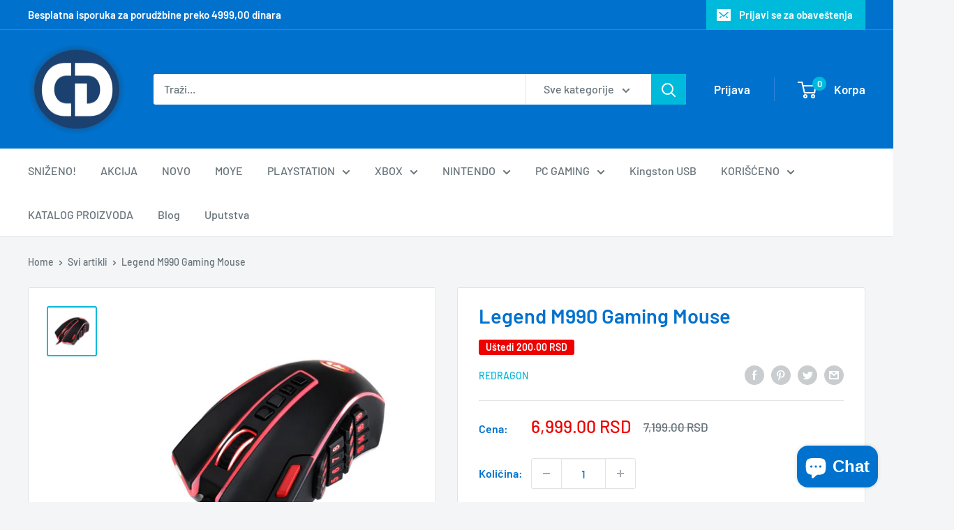

--- FILE ---
content_type: text/javascript
request_url: https://www.cdr.rs/cdn/shop/t/17/assets/custom.js?v=102476495355921946141629284295
body_size: -562
content:
//# sourceMappingURL=/cdn/shop/t/17/assets/custom.js.map?v=102476495355921946141629284295


--- FILE ---
content_type: text/javascript
request_url: https://eu1-config.doofinder.com/2.x/17049170-4792-4399-a4b1-cee364715bc0.js
body_size: 1040
content:
(function (l, a, y, e, r, s, _) {
  l['DoofinderAppsObject'] = r; l[r] = l[r] || function () { (l[r].q = l[r].q || []).push(arguments) };
  s = a.createElement(y); s.async = 1; s.src = e; _ = a.getElementsByTagName(y)[0]; _.parentNode.insertBefore(s, _)
})(window, document, 'script', 'https://cdn.doofinder.com/apps/loader/2.x/loader.min.js', 'doofinderApp');

doofinderApp("config", "store", "17049170-4792-4399-a4b1-cee364715bc0")
doofinderApp("config", "zone", "eu1")

doofinderApp("config", "settings",
[{"vsn":"1.0","apps":[{"name":"layer","type":"search","options":{"trigger":"input[name='q'], #SearchInput, input[name='search_query'], input[id^='search_query'], header .header__search details summary, header button.site-header__search-toggle","zone":"eu1","url_hash":true},"overrides":{"autoload":{"mobile":null,"desktop":null},"layout":"FloatingEmbedded","custom_css":{"mobile":[""],"desktop":["    .search-bar__results, .search-bar__menu-wrapper {\n        left: 5px;\n        width: calc(100% - 10px);\n        border-radius: 0 0 3px 3px;\n        display: none !important;\n    }\n\n\n.dfd-fullscreen .dfd-logo {\n  zoom: 150% !important;\n}\n\n\n.dfd-header {\n  background: #0072CE !important;\n  padding-bottom: 16px !important;\n}\n.dfd-fullscreen .dfd-header .dfd-close-button {\n  background: white !important;\n  border-radius: 25px !important;\n}\n.dfd-fullscreen .dfd-header .dfd-logo+.dfd-searchbox {\n  border-radius: 25px !important;\n}\n.dfd-suggestion-button {\n  background: white !important;\n}\n.dfd-fullscreen .dfd-suggestions .dfd-title-sm {\n  color: white !important;\n}\n\n\n\n.dfd-fullscreen.dfd-animate .dfd-layer {\n  width: 75%;\n  border-radius: 25px !important;\n  margin-left: 225px;\n}\n.dfd-fullscreen.dfd-animate .dfd-layer {\n  opacity: .95 !important;\n}\n.dfd-root.dfd-animate .dfd-backdrop {\n  opacity: .5!important;\n}\n.dfd-fullscreen .dfd-branding {\n  display: none !important;\n}\n.dfd-fullscreen.dfd-animate .dfd-layer {\n  margin-top: 25px;\n}\n.dfd-fullscreen button[data-dfd-role=back-to-top] {\n  margin-right: 250px !important;\n}\n\n\n\n"]},"custom_properties":{"mobile":["--df-accent-primary: #0072CE;\n--df-accent-primary-hover: #0064B5;\n--df-accent-primary-active: #00569B;"],"desktop":["--df-accent-primary: #0072CE;\n--df-accent-primary-hover: #0064B5;\n--df-accent-primary-active: #00569B;"]},"search_query_retention":true}}],"settings":{"defaults":{"currency":"RSD","language":"sr-SP","hashid":"18a9a5b959dcfe154e0f5be0dcddb107"},"account_code":"9cd33263c232dbd200f64c39d1cd7f","search_engines":{"sr-SP":{"RSD":"18a9a5b959dcfe154e0f5be0dcddb107"}},"checkout_css_selector":null,"checkout_summary_urls":[],"checkout_confirmation_urls":[{"value":"/thank_you","match_type":"regex"},{"value":"/thank-you","match_type":"regex"}],"sales_api_integration":null,"require_cookies_consent":false,"page_type_mappings":[{"id":12455,"type":"home","match_conditions":[]},{"id":62990,"type":"product_pages","match_conditions":[]},{"id":113525,"type":"category_pages","match_conditions":[]},{"id":164060,"type":"shopping_cart","match_conditions":[]}],"register_visits":true,"register_checkouts":true,"ga4_integration":true,"integrations_list":[],"platform_integration_type":"shopify"}}])